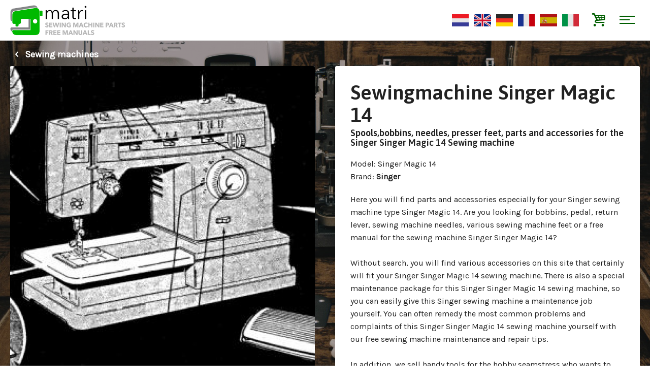

--- FILE ---
content_type: text/html; charset=utf-8
request_url: https://www.sewingmachine-parts.com/sewing-machines/sewingmachine-singer-magic-14
body_size: 4790
content:
<!DOCTYPE html>
<html dir="ltr" lang="en" xml:lang="en">
<head>
	
	<!--
	******************************************************************
	 SEWING MACHINE PARTS - 2026	 Realisatie	: d-engine - www.d-engine.nl
	 ******************************************************************
	-->
	
	<title>Sewingmachine Singer Magic 14</title>
	<base href="https://www.sewingmachine-parts.com/" />
	<meta charset="utf-8">
	<meta http-equiv="X-UA-Compatible" content="IE=edge">
	<meta name="viewport" content="width=device-width, initial-scale=1.0, user-scalable=no">
	
	<meta name="description" content="Bobbines,spools, needles, presser feet and parts for the Singer Magic 14 Sewing machine" />
	<link href="https://www.sewingmachine-parts.com/sewingmachine-singer-magic-14" rel="canonical" />
	
	<link href="https://fonts.googleapis.com/css?family=Asap:600,700|Karla" rel="stylesheet">
	<link href="de_css/bootstrap.css" rel="stylesheet">
	<link href="de_js/colorbox/colorbox.css" rel="stylesheet">
	<link href="de_css/screen.css?v=1768732478" rel="stylesheet">
	
	<script src="//ajax.googleapis.com/ajax/libs/jquery/1.12.2/jquery.min.js"></script>
	<script>window.jQuery || document.write('<script src="de_js/jquery.1.12.2.min.js"><\/script>')</script>
	<script src="de_js/jcombined.js"></script>
	<script src="de_js/jstuff.js?v=1768732478"></script>
		
	<!--[if lt IE 9]>
	<script src="http://html5shim.googlecode.com/svn/trunk/html5.js"></script>
	<![endif]-->
	
	<meta property="og:type" content="website" />
	<meta property="og:url" content="https://www.sewingmachine-parts.com/sewingmachine-singer-magic-14" />
	<meta property="og:image" content="https://www.naaimachine-onderdelen.eu/assets/cache/data/fotos/naaimachines/singer/singer-magic-14-max-w300.PNG" />
	<meta property="og:title" content="Sewingmachine Singer Magic 14" />
	<meta property="og:description" content="Bobbines,spools, needles, presser feet and parts for the Singer Magic 14 Sewing machine" />

	<link href="https://www.naaimachine-onderdelen.eu/assets/data/algemeen/favicon.png" rel="icon" />

</head>

<body class="shop menu_id_0">

	<header class="site-header">
	    <div class="container">
		    <a href="home" class="logo en"></a>
			
			<div class="languages">
			    <a href="https://www.naaimachine-onderdelen.eu/" rel="nl" target="_blank"><img src="assets/flags/nl.gif" alt="Nederlands" title="Nederlands" /></a>
			    <a href="https://www.sewingmachine-parts.com/" rel="en" target="_blank"><img src="assets/flags/en.gif" alt="English" title="English" /></a>
			    <a href="https://www.namaschine-ersatzteile.de/" rel="de" target="_blank"><img src="assets/flags/de.gif" alt="Deutsch" title="Deutsch" /></a>
			    <a href="https://www.pieces-machineacoudre.fr/" rel="fr" target="_blank"><img src="assets/flags/fr.gif" alt="Français" title="Français" /></a>
			    <a href="https://www.piezas-maquinadecoser.es/" rel="es" target="_blank"><img src="assets/flags/es.gif" alt="Español" title="Español" /></a>
			    <a href="https://www.parti-macchinadacucire.it/" rel="it" target="_blank"><img src="assets/flags/it.gif" alt="Italiano" title="Italiano" /></a>
			</div>
			
			<a href="winkelmandje" class="mini-cart"><i class="icn-basket"></i></a>
		    <div class="nav-trigger">
		    	<div class="nav-icon">
		    		<div class="middle"></div>
		    	</div>
		    </div>
		</div> 
	</header> 

	<div class="mobile-nav" id="mobile-nav">
		<div class="container">
			<div class="languages">
			    <a href="https://www.naaimachine-onderdelen.eu/" rel="nl" target="_blank"><img src="assets/flags/nl.gif" alt="Nederlands" title="Nederlands" /></a>
			    <a href="https://www.sewingmachine-parts.com/" rel="en" target="_blank"><img src="assets/flags/en.gif" alt="English" title="English" /></a>
			    <a href="https://www.namaschine-ersatzteile.de/" rel="de" target="_blank"><img src="assets/flags/de.gif" alt="Deutsch" title="Deutsch" /></a>
			    <a href="https://www.pieces-machineacoudre.fr/" rel="fr" target="_blank"><img src="assets/flags/fr.gif" alt="Français" title="Français" /></a>
			    <a href="https://www.piezas-maquinadecoser.es/" rel="es" target="_blank"><img src="assets/flags/es.gif" alt="Español" title="Español" /></a>
			    <a href="https://www.parti-macchinadacucire.it/" rel="it" target="_blank"><img src="assets/flags/it.gif" alt="Italiano" title="Italiano" /></a>
			</div>
			<ul class="mainnav">
	<li><a href="/en/sewing-machines"  class="active">Sewing machines</a></li>
	<li><a href="/en/overlockers" >Overlockers</a></li>
	<li><a href="/en/coverlockmachines" >Coverlockmachines</a></li>
	<li><a href="/en/embroidery-machines" >Embroidery machines</a></li>
	<li><a href="/en/punch-machines" >Punch machines</a></li>
	<li><a href="/en/dressforms" >Dressforms</a></li>
</ul>		</div>
	</div>

	
<article class="product-page product-189" role="main">
	
	<div class="container product-details">
		
				<div class="actions">
			<a href="https://www.sewingmachine-parts.com/sewing-machines"><i class="icn-left-open-1"></i> Sewing machines</a>
		</div>
				
		<div class="row">
		
			<div class="col-sm-6 product-assets">
				<div class="inner mh">
									 	<div class="product-images">
												<a class="zoom mainimage" rel="prod" href="https://www.naaimachine-onderdelen.eu/assets/cache/data/fotos/naaimachines/singer/singer-magic-14-max-w500.PNG"><img src="https://www.naaimachine-onderdelen.eu/assets/cache/data/fotos/naaimachines/singer/singer-magic-14-cr-750x750.PNG"></a>
																    </div>
				    				</div>
			</div>
			    
			    
		    <div class="col-sm-6 product-info">
				<div class="inner mh">
			    
			    	<header class="product-header">
			    		<h1>Sewingmachine Singer Magic 14</h1>
						<h2>Spools,bobbins, needles, presser feet, parts and accessories for the Singer Singer Magic 14 Sewing machine</h2>			    	</header>
			   		
		   					   			<div class="product-kenmerken">
		   				<span>Model</span>: Singer Magic 14<br />
		   						   				<span>Brand</span>: <strong>Singer</strong><br />
		   						   			</div>
		   						   		
					
			   		<div class="product-description">
			   						   			<div class="std-description">
			   				<p>Here you will find parts and accessories especially for your Singer sewing machine type Singer Magic 14. Are you looking for bobbins, pedal, return lever, sewing machine needles, various sewing machine feet or a free manual for the sewing machine Singer Singer Magic 14?<br />
<br />
Without search, you will find various accessories on this site that certainly will fit your Singer Singer Magic 14 sewing machine. There is also a special maintenance package for this Singer Singer Magic 14 sewing machine, so you can easily give this Singer sewing machine a maintenance job yourself. You can often remedy the most common problems and complaints of this Singer Singer Magic 14 sewing machine yourself with our free sewing machine maintenance and repair tips.<br />
<br />
In addition, we sell handy tools for the hobby seamstress who wants to get more out of her sewing machine machine. We have a wide range of tools, accessories and spare parts your&nbsp;Singer Singer Magic 14 sewing machines such as thread stands, pedal, cord, needles,click holders ,feet, bobbins and stitch plates.</p>
			   			</div>
			   						   						   		</div>
			  
			  					  		<div class="product-donwloads">
			  			<h3>Available manuals</h3>
			  						  			<a href="https://www.sewingmachine-parts.com/index.php?route=account/download/quickdownload&amp;download_id=2412" target="_blank">&rsaquo; Singer-Magic-14-NL.pdf (nl)</a>
			  						  		</div>
			  					  		
			
								    
				
										
					
					<div class="product-share">
						
					</div> 
					
				</div>
		    </div>
		    	
		</div>	
	</div>
	
	
	<div class="mod-external-products">
		<div class="container">
			<h2 class="mod-title">Available parts for the Sewingmachine Singer Magic 14</h2>
			<div class="product-list" id="external_products">
				<div class="loader"></div>
			</div>
		</div>
	</div>
	
	
	
</article>


<div class="popup-wrapper" style="display: none;">
	<div class="popup-product-info" id="popup_product_info"></div>
</div>


<script type="text/javascript"><!--
$('.colorbox').colorbox({
	overlayClose: true,
	opacity: 0.5
});


$('#button-cart').on('click', function(e) {
	
	$.ajax({
		url: 'index.php?route=checkout/cart/add',
		type: 'post',
		data: $('.product-info input[type=\'text\'], .product-info input[type=\'hidden\'], .product-info input[type=\'radio\']:checked, .product-info input[type=\'checkbox\']:checked, .product-info select, .product-info textarea'),
		dataType: 'json',
		success: function(json) {
			
			$('.success, .warning, .attention, information, .error').remove();
			
			if (json['error']) {
				if (json['error']['option']) {
					for (i in json['error']['option']) {
						$('#option-' + i).after('<span class="error">' + json['error']['option'][i] + '</span>');
					}
				}
			} 
			
			if (json['success']) {
			
				$('#cart-totalproducts').html(json['total']);
				$('#cart-totalsum').html(json['subtotal']);
				
				$('#cartcontent').load('index.php?route=module/cart #cartcontent', function(){
				
					$.colorbox({
						opacity:0.5, 
						innerWidth:"460px",
						maxWidth:'98%', 
						maxHeight:'98%', 
						inline:true, 
						href:"#cartbox",
						onLoad: function() {
						    $('#cboxClose').hide();
						},
						onComplete: function(){
							$.colorbox.resize();
						}
					});
	
					$('#close_cartbox').click(function(e){
						$.colorbox.close();
						e.preventDefault();
					});
				
				});				
				
			}	
		}
	});
});
//--></script>

<script type="text/javascript"><!--
$('#review .pagination a').on('click', function() {
	$('#review').slideUp('slow');
	$('#review').load(this.href);
	$('#review').slideDown('slow');
	return false;
});			

$('#review').load('index.php?route=product/product/review&product_id=189',function(){
	$('article:odd',this).addClass('odd');
});

$('#button-review').on('click', function() {
	$.ajax({
		url: 'index.php?route=product/product/write&product_id=189',
		type: 'post',
		dataType: 'json',
		data: 'name=' + encodeURIComponent($('input[name=\'name\']').val()) + '&text=' + encodeURIComponent($('textarea[name=\'text\']').val()) + '&rating=' + encodeURIComponent($('input[name=\'rating\']:checked').val() ? $('input[name=\'rating\']:checked').val() : '') + '&captcha=' + encodeURIComponent($('input[name=\'captcha\']').val()),
		beforeSend: function() {
			$('.success, .warning').remove();
			$('#button-review').attr('disabled', true);
			$('#review-title').after('<div class="attention"><img src="catalog/view/theme/default/image/loading.gif" alt="" /> Please Wait!</div>');
		},
		complete: function() {
			$('#button-review').attr('disabled', false);
			$('.attention').remove();
		},
		success: function(data) {
			if (data.error) {
				$('#review-title').after('<div class="warning">' + data.error + '</div>');
			}
			
			if (data.success) {
				$('#review-title').after('<div class="success">' + data.success + '</div>');
								
				$('input[name=\'name\']').val('');
				$('textarea[name=\'text\']').val('');
				$('input[name=\'rating\']:checked').attr('checked', '');
				$('input[name=\'captcha\']').val('');
			}
		}
	});
});


$('.slideswitch').click(function(e){

	_this = $(this);
	
	var txt_rel  = _this.attr('data-text');
	var txt_html = _this.html();

	_this.attr('data-text',txt_html);
	_this.html(txt_rel);

	_this.parent().find('.slidemoreless').slideToggle(600);
	e.preventDefault();

});

$('#tabs a').tabs();


function updatePx() {

	$.ajax({
		type: 'post',
		url: 'index.php?route=product/option_price_update/updatePrice',
		dataType: 'json',
		data: $(':input[name^="option"][type=\'checkbox\']:checked, :input[type=\'hidden\'], :input[name^="option"][type=\'radio\']:checked, select[name^="option"], :input[name=\'quantity\']'),

		success: function (mydata) {
			$('#price').fadeOut('100').queue(function(n){$(this).html(mydata.price); n();}).fadeIn('100');
			$('#price-special').fadeOut('100').delay(50).queue(function(n){$(this).html(mydata.special); n();}).fadeIn('100');
		},
		error: function(xhr, ajaxOptions, thrownError) {
			//alert(thrownError + "\r\n" + xhr.statusText + "\r\n" + xhr.responseText);
		}
	});
}


function setBgimg (container) {

	$(container + ' .bgimg').each(function(){
	
		var bgimg = $(this).data('bgimg');
		
		$(this).css({
			'background-image' : 'url("'+ bgimg +'")'
		});
		
	});

}


function getExternalProducts() {

	var product_id = 189;
	
	$.ajax({
		url: 'index.php?route=product/product/getExternalProducts',
		type: 'GET',
		dataType: 'html',
		data: { product_id : product_id },
		success: function(data) {
			
			$("#external_products").html(data);
			
			setTimeout(function(){
				
				setBgimg('#external_products');
				
				$('.product-list .product-info').matchHeight();
				$('.product-list .inner').matchHeight();
				
			}, 200);
			
		}
		
	});
	
}
getExternalProducts();

$(document).ready(function () {


	$('body').on('click', '.external-add-to-cart', function(e){
		
		var product_id = $(this).data('product_id');
		
		$.ajax({
			url: 'index.php?route=checkout/cart/add_external',
			type: 'post',
			data: { product_id : product_id },
			dataType: 'json',
			success: function(json) {
				
				$('#cartcontent').load('index.php?route=module/cart #cartcontent', function(){
				
					$.colorbox({
						opacity:0.5, 
						innerWidth:"600px",
						maxWidth:'98%', 
						maxHeight:'98%', 
						inline:true, 
						href:"#cartbox",
						onLoad: function() {
						    $('#cboxClose').hide();
						},
						onComplete: function(){
							$.colorbox.resize();
						}
					});
	
					$('#close_cartbox').click(function(e){
						$.colorbox.close();
						e.preventDefault();
					});
				
				});	
	
			}
		});
		
		e.preventDefault();
		
	});
	
	
	// FILTER PRODUCTS BY CATEGORY
	$('body').on('click', '.mod-filters a', function(e){
		
		var catid = $(this).data('catid');
		
		$('.mod-filters a').removeClass('active');
		$(this).addClass('active');
		$(".external-product").removeClass('hide');
		
		if(catid>0){
			
			$(".external-product").not('[data-category="'+ catid +'"]').addClass('hide');
		
			setTimeout(function(){
				
				$('.product-list .product-info').matchHeight();
				$('.product-list .inner').matchHeight();
				
			}, 400);
		
		}
		
		e.preventDefault();
		
	});
	
	
	// GET SINGLE PRODUCT INFO
	$('body').on('click', '.external-product .show-info', function(e){
	
		var product_id = $(this).closest('.external-product').data('product');
		
		$.ajax({
			url: 'index.php?route=product/product/getExternalProduct',
			type: 'GET',
			dataType: 'html',
			data: { product_id : product_id },
			success: function(data) {
				
				$('#popup_product_info').html(data);
				
				$.colorbox({
					opacity:0.5, 
					innerWidth:"600px",
					maxWidth:'98%', 
					maxHeight:'98%', 
					inline:true, 
					href:"#popup_product_info",
					onLoad: function() {
					   
					},
					onComplete: function(){
						$.colorbox.resize();
					}
				});
				
			}
			
		});
		
		e.preventDefault();
		
	});
	
	$('body').on('click', 'a[href^=http]', function(e){
		window.open(this.href);
		return false;
	});


});
</script>


<footer class="site-footer">
    <div class="footer-content">
		<div class="container">
			<div class="row blokken">
				<div class="col-xs-6 col-sm-6 col-md-4 col-lg-3 cta  post post-44">
	<div class="inner">
		<p>Get the most out of your machine?</p>

<p><a class="button black" href="https://en.matri.eu/Tips" target="_blank">View our sewing tips</a></p>
	</div>
</div>
<div class="col-xs-6 col-sm-6 col-md-4 col-lg-3 cta  post post-45">
	<div class="inner">
		<p>Problems with your machine?</p>

<p><a class="button black" href="https://en.matri.eu/solve-problems" target="_blank">View all solutions</a></p>
	</div>
</div>
<div class="col-xs-6 col-sm-6 col-md-4 col-lg-3 cta  post post-46">
	<div class="inner">
		<p>Maintenance and Demonstration</p>

<p><a class="button black" href="https://en.matri.eu/product-videos" target="_blank">View our videos</a></p>
	</div>
</div>
<div class="col-xs-6 col-sm-6 col-md-4 col-lg-3 cta  post post-47">
	<div class="inner">
		<p>Lost a manual?</p>

<p><a class="button black" href="sewing-machines">Find manuals</a></p>
	</div>
</div>
			</div>
	    </div>
	</div>
	<div class="footer-credits">
		<div class="container">
			Sewing Machine Parts &copy; 2026 is part of <a href="https://en.matri.eu/" title="Ga naar de website van Matri.eu" target="_blank">matri.eu</a>, Sewing Machine Specialists since 1929		</div>
	</div>
</footer>

<div style="display: none;">
	<div class="cartbox" id="cartbox">
		<h3>Product added to cart</h3>
		<div class="cartcontent" id="cartcontent">
					</div>
		<div class="bottom">
						<a href="#" class="button left" id="close_cartbox">Continue shopping</a>
						<a href="https://www.sewingmachine-parts.com/winkelmandje" class="button checkoutbutton right">Checkout</a>
		</div>
	</div>
</div>

<!-- Global site tag (gtag.js) - Google Analytics -->
<script async src="https://www.googletagmanager.com/gtag/js?id=UA-120395383-5"></script>
<script>
  window.dataLayer = window.dataLayer || [];
  function gtag(){dataLayer.push(arguments);}
  gtag('js', new Date());

  gtag('config', 'UA-120395383-5');
</script>


</body>
</html>

--- FILE ---
content_type: text/html; charset=utf-8
request_url: https://www.sewingmachine-parts.com/index.php?route=product/product/getExternalProducts&product_id=189
body_size: 1718
content:
<div class="mod-filters">
	<a href="#" data-catid="0" class="active">All</a>
		<a href="#" data-catid="48">Bobbins</a>
		<a href="#" data-catid="49">Needles</a>
		<a href="#" data-catid="46">Scissors</a>
		<a href="#" data-catid="53">sewing machine feet</a>
		<a href="#" data-catid="60">Universal feet 6mm</a>
		<a href="#" data-catid="67">presser feet 1 mm</a>
		<a href="#" data-catid="233">Trolleys, bags, cases and covers</a>
		<a href="#" data-catid="50">foot control pedal power cord motor</a>
		<a href="#" data-catid="51">Bobbin cases</a>
		<a href="#" data-catid="211">presser foot holder</a>
		<a href="#" data-catid="56">Yarn Standards</a>
		<a href="#" data-catid="108">Sewingthread</a>
		<a href="#" data-catid="232">lighting and lightbulbs</a>
	</div>
<div class="row">
	
			<div class="col-xs-6 col-sm-6 col-md-4 col-lg-3 external-product external-product-89" data-ref="48_89" data-product="89" data-category="48">
				<div class="inner">
			<a href="#" class="product-image show-info bgimg" data-bgimg="https://v1.matri.eu/image/cache/data/universeel-universal/spoeltjes-bobins-canettes/2020/spoel 3/matri-spoeltje-3-005-max-w450.jpg">
				<img src="https://v1.matri.eu/image/cache/data/universeel-universal/spoeltjes-bobins-canettes/2020/spoel 3/matri-spoeltje-3-005-max-w450.jpg" alt="Bobbins 03 slightly convex (10X)" />
			</a>
			<div class="product-info">
				<h3 class="product-name">Bobbins 03 slightly convex (10X)</h3>
				<div class="product-price">€ 6.00</div>
			</div>
			<a href="#" class="button external-add-to-cart" data-product_id="89"><i class="icn-cart-arrow-down"></i> Click and order</a>
		</div>
			</div>
				<div class="col-xs-6 col-sm-6 col-md-4 col-lg-3 external-product external-product-79" data-ref="49_79" data-product="79" data-category="49">
				<div class="inner">
			<a href="#" class="product-image show-info bgimg" data-bgimg="https://v1.matri.eu/image/cache/data/universeel-universal/naalden-needles-aiguilles/nieuwe-fotos-2019/Matri-naalden-uni80-02-max-w450.JPG">
				<img src="https://v1.matri.eu/image/cache/data/universeel-universal/naalden-needles-aiguilles/nieuwe-fotos-2019/Matri-naalden-uni80-02-max-w450.JPG" alt="Schmetz Sewingmachines Needles size 80" />
			</a>
			<div class="product-info">
				<h3 class="product-name">Schmetz Sewingmachines Needles size 80</h3>
				<div class="product-price">€ 4.00</div>
			</div>
			<a href="#" class="button external-add-to-cart" data-product_id="79"><i class="icn-cart-arrow-down"></i> Click and order</a>
		</div>
			</div>
		<div class="col-xs-6 col-sm-6 col-md-4 col-lg-3 external-product external-product-204" data-ref="49_204" data-product="204" data-category="49">
				<div class="inner">
			<a href="#" class="product-image show-info bgimg" data-bgimg="https://v1.matri.eu/image/cache/data/universeel-universal/naalden-needles-aiguilles/nieuwe-fotos-2019/Matri-naalden-uni70-02-max-w450.JPG">
				<img src="https://v1.matri.eu/image/cache/data/universeel-universal/naalden-needles-aiguilles/nieuwe-fotos-2019/Matri-naalden-uni70-02-max-w450.JPG" alt="Schmetz Sewingmachines Needles size 70" />
			</a>
			<div class="product-info">
				<h3 class="product-name">Schmetz Sewingmachines Needles size 70</h3>
				<div class="product-price">€ 4.00</div>
			</div>
			<a href="#" class="button external-add-to-cart" data-product_id="204"><i class="icn-cart-arrow-down"></i> Click and order</a>
		</div>
			</div>
		<div class="col-xs-6 col-sm-6 col-md-4 col-lg-3 external-product external-product-207" data-ref="49_207" data-product="207" data-category="49">
				<div class="inner">
			<a href="#" class="product-image show-info bgimg" data-bgimg="https://v1.matri.eu/image/cache/data/universeel-universal/naalden-needles-aiguilles/nieuwe-fotos-2019/Matri-naalden-uni90-02-max-w450.JPG">
				<img src="https://v1.matri.eu/image/cache/data/universeel-universal/naalden-needles-aiguilles/nieuwe-fotos-2019/Matri-naalden-uni90-02-max-w450.JPG" alt="Schmetz Sewingmachines Needles size 90" />
			</a>
			<div class="product-info">
				<h3 class="product-name">Schmetz Sewingmachines Needles size 90</h3>
				<div class="product-price">€ 4.00</div>
			</div>
			<a href="#" class="button external-add-to-cart" data-product_id="207"><i class="icn-cart-arrow-down"></i> Click and order</a>
		</div>
			</div>
		<div class="col-xs-6 col-sm-6 col-md-4 col-lg-3 external-product external-product-208" data-ref="49_208" data-product="208" data-category="49">
				<div class="inner">
			<a href="#" class="product-image show-info bgimg" data-bgimg="https://v1.matri.eu/image/cache/data/universeel-universal/naalden-needles-aiguilles/nieuwe-fotos-2019/Matri-naalden-stretch75-02-max-w450.JPG">
				<img src="https://v1.matri.eu/image/cache/data/universeel-universal/naalden-needles-aiguilles/nieuwe-fotos-2019/Matri-naalden-stretch75-02-max-w450.JPG" alt="Schmetz Needles stretch size 75" />
			</a>
			<div class="product-info">
				<h3 class="product-name">Schmetz Needles stretch size 75</h3>
				<div class="product-price">€ 3.00</div>
			</div>
			<a href="#" class="button external-add-to-cart" data-product_id="208"><i class="icn-cart-arrow-down"></i> Click and order</a>
		</div>
			</div>
		<div class="col-xs-6 col-sm-6 col-md-4 col-lg-3 external-product external-product-210" data-ref="49_210" data-product="210" data-category="49">
				<div class="inner">
			<a href="#" class="product-image show-info bgimg" data-bgimg="https://v1.matri.eu/image/cache/data/universeel-universal/naalden-needles-aiguilles/nieuwe-fotos-2019/Matri-naalden-jeans100-02-max-w450.JPG">
				<img src="https://v1.matri.eu/image/cache/data/universeel-universal/naalden-needles-aiguilles/nieuwe-fotos-2019/Matri-naalden-jeans100-02-max-w450.JPG" alt="Schmetz Needles jeans Size 100" />
			</a>
			<div class="product-info">
				<h3 class="product-name">Schmetz Needles jeans Size 100</h3>
				<div class="product-price">€ 3.00</div>
			</div>
			<a href="#" class="button external-add-to-cart" data-product_id="210"><i class="icn-cart-arrow-down"></i> Click and order</a>
		</div>
			</div>
		<div class="col-xs-6 col-sm-6 col-md-4 col-lg-3 external-product external-product-211" data-ref="49_211" data-product="211" data-category="49">
				<div class="inner">
			<a href="#" class="product-image show-info bgimg" data-bgimg="https://v1.matri.eu/image/cache/data/universeel-universal/naalden-needles-aiguilles/nieuwe-fotos-2019/Matri-naalden-leer90-2-max-w450.JPG">
				<img src="https://v1.matri.eu/image/cache/data/universeel-universal/naalden-needles-aiguilles/nieuwe-fotos-2019/Matri-naalden-leer90-2-max-w450.JPG" alt="Schmetz Needles leather Size 90" />
			</a>
			<div class="product-info">
				<h3 class="product-name">Schmetz Needles leather Size 90</h3>
				<div class="product-price">€ 3.00</div>
			</div>
			<a href="#" class="button external-add-to-cart" data-product_id="211"><i class="icn-cart-arrow-down"></i> Click and order</a>
		</div>
			</div>
		<div class="col-xs-6 col-sm-6 col-md-4 col-lg-3 external-product external-product-782" data-ref="49_782" data-product="782" data-category="49">
				<div class="inner">
			<a href="#" class="product-image show-info bgimg" data-bgimg="https://v1.matri.eu/image/cache/data/Onderdelen/Naalden/matri-naaldenset-schmetz-007-max-w450.png">
				<img src="https://v1.matri.eu/image/cache/data/Onderdelen/Naalden/matri-naaldenset-schmetz-007-max-w450.png" alt="Schmetz Needle pack" />
			</a>
			<div class="product-info">
				<h3 class="product-name">Schmetz Needle pack</h3>
				<div class="product-price">€ 15.00</div>
			</div>
			<a href="#" class="button external-add-to-cart" data-product_id="782"><i class="icn-cart-arrow-down"></i> Click and order</a>
		</div>
			</div>
		<div class="col-xs-6 col-sm-6 col-md-4 col-lg-3 external-product external-product-802" data-ref="49_802" data-product="802" data-category="49">
				<div class="inner">
			<a href="#" class="product-image show-info bgimg" data-bgimg="https://v1.matri.eu/image/cache/data/universeel-universal/naalden-needles-aiguilles/nieuwe-fotos-2019/Matri-naalden-jeans90-02-max-w450.JPG">
				<img src="https://v1.matri.eu/image/cache/data/universeel-universal/naalden-needles-aiguilles/nieuwe-fotos-2019/Matri-naalden-jeans90-02-max-w450.JPG" alt="Schmetz Needles jeans size 90" />
			</a>
			<div class="product-info">
				<h3 class="product-name">Schmetz Needles jeans size 90</h3>
				<div class="product-price">€ 3.00</div>
			</div>
			<a href="#" class="button external-add-to-cart" data-product_id="802"><i class="icn-cart-arrow-down"></i> Click and order</a>
		</div>
			</div>
		<div class="col-xs-6 col-sm-6 col-md-4 col-lg-3 external-product external-product-857" data-ref="49_857" data-product="857" data-category="49">
				<div class="inner">
			<a href="#" class="product-image show-info bgimg" data-bgimg="https://v1.matri.eu/image/cache/data/universeel-universal/naalden-needles-aiguilles/2-ling-naalden-set-02-max-w450.jpg">
				<img src="https://v1.matri.eu/image/cache/data/universeel-universal/naalden-needles-aiguilles/2-ling-naalden-set-02-max-w450.jpg" alt="Schmetz pack twin needles stretch" />
			</a>
			<div class="product-info">
				<h3 class="product-name">Schmetz pack twin needles stretch</h3>
				<div class="product-price">€ 12.00</div>
			</div>
			<a href="#" class="button external-add-to-cart" data-product_id="857"><i class="icn-cart-arrow-down"></i> Click and order</a>
		</div>
			</div>
				<div class="col-xs-6 col-sm-6 col-md-4 col-lg-3 external-product external-product-147" data-ref="46_147" data-product="147" data-category="46">
				<div class="inner">
			<a href="#" class="product-image show-info bgimg" data-bgimg="https://v1.matri.eu/image/cache/data/universeel-universal/scharen-scissors-ciseaux/Scharen 2019/Matri-gouden schaar-03-max-w450.JPG">
				<img src="https://v1.matri.eu/image/cache/data/universeel-universal/scharen-scissors-ciseaux/Scharen 2019/Matri-gouden schaar-03-max-w450.JPG" alt="Golden Scissor" />
			</a>
			<div class="product-info">
				<h3 class="product-name">Golden Scissor</h3>
				<div class="product-price">€ 19.95</div>
			</div>
			<a href="#" class="button external-add-to-cart" data-product_id="147"><i class="icn-cart-arrow-down"></i> Click and order</a>
		</div>
			</div>
												<div class="col-xs-6 col-sm-6 col-md-4 col-lg-3 external-product external-product-280" data-ref="50_280" data-product="280" data-category="50">
				<div class="inner">
			<a href="#" class="product-image show-info bgimg" data-bgimg="https://v1.matri.eu/image/cache/data/universeel-universal/pedaal-footcontrols-pedale/Nieuwe snoeren 2018/Matri universeel Voetpedaal-max-w450.jpg">
				<img src="https://v1.matri.eu/image/cache/data/universeel-universal/pedaal-footcontrols-pedale/Nieuwe snoeren 2018/Matri universeel Voetpedaal-max-w450.jpg" alt="Foot control" />
			</a>
			<div class="product-info">
				<h3 class="product-name">Foot control</h3>
				<div class="product-price">€ 27.50</div>
			</div>
			<a href="#" class="button external-add-to-cart" data-product_id="280"><i class="icn-cart-arrow-down"></i> Click and order</a>
		</div>
			</div>
		<div class="col-xs-6 col-sm-6 col-md-4 col-lg-3 external-product external-product-1050" data-ref="50_1050" data-product="1050" data-category="50">
				<div class="inner">
			<a href="#" class="product-image show-info bgimg" data-bgimg="https://v1.matri.eu/image/cache/data/universeel-universal/pedaal-footcontrols-pedale/Nieuwe snoeren 2018/matri snoer S 101-max-w450.jpg">
				<img src="https://v1.matri.eu/image/cache/data/universeel-universal/pedaal-footcontrols-pedale/Nieuwe snoeren 2018/matri snoer S 101-max-w450.jpg" alt="Cord-uni-S (singer)" />
			</a>
			<div class="product-info">
				<h3 class="product-name">Cord-uni-S (singer)</h3>
				<div class="product-price">€ 17.50</div>
			</div>
			<a href="#" class="button external-add-to-cart" data-product_id="1050"><i class="icn-cart-arrow-down"></i> Click and order</a>
		</div>
			</div>
				<div class="col-xs-6 col-sm-6 col-md-4 col-lg-3 external-product external-product-462" data-ref="51_462" data-product="462" data-category="51">
				<div class="inner">
			<a href="#" class="product-image show-info bgimg" data-bgimg="https://v1.matri.eu/image/cache/data/universeel-universal/spoeltjes-bobins-canettes/Spoelhuisjes/matri-singer-spoelhuis-B-01-max-w450.jpg">
				<img src="https://v1.matri.eu/image/cache/data/universeel-universal/spoeltjes-bobins-canettes/Spoelhuisjes/matri-singer-spoelhuis-B-01-max-w450.jpg" alt="'B' bobbin case Singer" />
			</a>
			<div class="product-info">
				<h3 class="product-name">'B' bobbin case Singer</h3>
				<div class="product-price">€ 12.50</div>
			</div>
			<a href="#" class="button external-add-to-cart" data-product_id="462"><i class="icn-cart-arrow-down"></i> Click and order</a>
		</div>
			</div>
				<div class="col-xs-6 col-sm-6 col-md-4 col-lg-3 external-product external-product-655" data-ref="211_655" data-product="655" data-category="211">
				<div class="inner">
			<a href="#" class="product-image show-info bgimg" data-bgimg="https://v1.matri.eu/image/cache/data/universeel-universal/naaimachine-sewing-machine-coudre/klikhouder/klikhouder-1-mm-low-02-max-w450.jpg">
				<img src="https://v1.matri.eu/image/cache/data/universeel-universal/naaimachine-sewing-machine-coudre/klikhouder/klikhouder-1-mm-low-02-max-w450.jpg" alt="Presserfootholder 1mm low" />
			</a>
			<div class="product-info">
				<h3 class="product-name">Presserfootholder 1mm low</h3>
				<div class="product-price">€ 10.00</div>
			</div>
			<a href="#" class="button external-add-to-cart" data-product_id="655"><i class="icn-cart-arrow-down"></i> Click and order</a>
		</div>
			</div>
				<div class="col-xs-6 col-sm-6 col-md-4 col-lg-3 external-product external-product-1336" data-ref="56_1336" data-product="1336" data-category="56">
				<div class="inner">
			<a href="#" class="product-image show-info bgimg" data-bgimg="https://v1.matri.eu/image/cache/data/universeel-universal/garenstandaard-coneholder/garenstandaard-set-4-MATRI_9-max-w450.jpg">
				<img src="https://v1.matri.eu/image/cache/data/universeel-universal/garenstandaard-coneholder/garenstandaard-set-4-MATRI_9-max-w450.jpg" alt="Spool Cap-Set" />
			</a>
			<div class="product-info">
				<h3 class="product-name">Spool Cap-Set</h3>
				<div class="product-price">€ 7.00</div>
			</div>
			<a href="#" class="button external-add-to-cart" data-product_id="1336"><i class="icn-cart-arrow-down"></i> Click and order</a>
		</div>
			</div>
		<div class="col-xs-6 col-sm-6 col-md-4 col-lg-3 external-product external-product-1340" data-ref="56_1340" data-product="1340" data-category="56">
				<div class="inner">
			<a href="#" class="product-image show-info bgimg" data-bgimg="https://v1.matri.eu/image/cache/data/universeel-universal/garenstandaard-coneholder/garenstandaard-set-4-MATRI_1-max-w450.jpg">
				<img src="https://v1.matri.eu/image/cache/data/universeel-universal/garenstandaard-coneholder/garenstandaard-set-4-MATRI_1-max-w450.jpg" alt="4 X different spoolpins" />
			</a>
			<div class="product-info">
				<h3 class="product-name">4 X different spoolpins</h3>
				<div class="product-price">€ 9.95</div>
			</div>
			<a href="#" class="button external-add-to-cart" data-product_id="1340"><i class="icn-cart-arrow-down"></i> Click and order</a>
		</div>
			</div>
				<div class="col-xs-6 col-sm-6 col-md-4 col-lg-3 external-product external-product-1017" data-ref="108_1017" data-product="1017" data-category="108">
				<div class="inner">
			<a href="#" class="product-image show-info bgimg" data-bgimg="https://v1.matri.eu/image/cache/data/matri-garen-thread-fils/madera-thread/Madeira-naaigaren18-matri-05-max-w450.jpg">
				<img src="https://v1.matri.eu/image/cache/data/matri-garen-thread-fils/madera-thread/Madeira-naaigaren18-matri-05-max-w450.jpg" alt="Madeira Sewing machine thread 18" />
			</a>
			<div class="product-info">
				<h3 class="product-name">Madeira Sewing machine thread 18</h3>
				<div class="product-price">€ 25.50</div>
			</div>
			<a href="#" class="button external-add-to-cart" data-product_id="1017"><i class="icn-cart-arrow-down"></i> Click and order</a>
		</div>
			</div>
				<div class="col-xs-6 col-sm-6 col-md-4 col-lg-3 external-product external-product-1436" data-ref="232_1436" data-product="1436" data-category="232">
				<div class="inner">
			<a href="#" class="product-image show-info bgimg" data-bgimg="https://v1.matri.eu/image/cache/data/ledlamp loep/1000027384-max-w450.jpg">
				<img src="https://v1.matri.eu/image/cache/data/ledlamp loep/1000027384-max-w450.jpg" alt="Rechargeable handy lamp" />
			</a>
			<div class="product-info">
				<h3 class="product-name">Rechargeable handy lamp</h3>
				<div class="product-price">€ 24.95</div>
			</div>
			<a href="#" class="button external-add-to-cart" data-product_id="1436"><i class="icn-cart-arrow-down"></i> Click and order</a>
		</div>
			</div>
		
</div>


--- FILE ---
content_type: application/javascript
request_url: https://www.sewingmachine-parts.com/de_js/jstuff.js?v=1768732478
body_size: 1603
content:
jQuery(document).ready(function($) {	
		
		
	function setZoom(){	
		
		//--- add a colorbox wrapper for custom alerts
		var colorwrap = $("<div />").css({display: "none"});
		var color = $("<div />").attr("id", "inline_alert").appendTo(colorwrap);
		var trigger = $("<a />").attr("href", "#").attr("class", "triggerme").attr("id", "triggerme").css({display: "none"});
		var jbar = $("<a />").attr("href", "#").attr("id", "triggerbar").css({display: "none"});
		$('body').append(colorwrap).append(trigger).append(jbar);
		
		$('a.zoom').colorbox({
			opacity : 0.7,
			maxWidth:'98%', 
			maxHeight:'98%',
			current : "{current}/{total}"
		});
		$("a#mlr-alert").colorbox({opacity:0.5, width:"400px", inline:true, href:"#inline_alert"});
	
		$("a#triggerme").colorbox({
			opacity: 0.7,
			maxWidth:'98%', 
			maxHeight:'98%', 
			inline: true, 
			href: "#inline_alert",
			onClosed: function(){$('#inline_alert').html('');}
		});	
		
		$(".video").colorbox({
			opacity : 0.7,
			iframe: true, 
			innerWidth: 570, 
			innerHeight: 380,
			current : "{current}/{total}"
		});
		
	}		
			
	function setForm() {
		$('form.clearme input.txt').clearingInput();
		$('form.clearme textarea').clearingInput();
	}	
	
	setZoom();
	setForm();
		
		
	var scrollheight = 100;
	
	$(window).scroll(function(){
		if ($(this).scrollTop() > scrollheight) {
			//$('body').addClass('scrolled');
		} else {
			//$('body').removeClass('scrolled');
		}
	});
	
	// Mainnav action		
	$('.nav-trigger').on('click',function(e){
		
		if($('body').hasClass('shownav')){
			$('.nav-trigger, .nav-icon').removeClass('open');
			$('body').removeClass('shownav no-scroll');
			$('.site-header').removeClass('navopen');
		}else{
			$('.nav-trigger, .nav-icon').addClass('open');
			$('body').addClass('shownav no-scroll');
			$('.site-header').addClass('navopen');
		}	
		
		e.preventDefault();
	
	});	


	$(".lazy img").lazyload({
		effect : "fadeIn"
	});
	setTimeout(function(){
		$(window).resize();
	}, 200);
	
		
	$('.bgimg').each(function(){
	
		var bgimg = $(this).data('bgimg');
		
		$(this).css({
			'background-image' : 'url("'+ bgimg +'")'
		});
		
	});	
	
	
	
	$(window).scroll(function(){
	
	    var scrollVar = $(window).scrollTop();
	   
	   	$('.parallax').css({
	   		'background-position': 'center '+ (0.5 * scrollVar) +'px' 
	   	});
	    
	}).scroll();
		

	$('article:has(".goto")').mouseenter(function(){
		$(this).addClass('hover');
	}).mouseleave(function(){
		$(this).removeClass('hover');
	}).click(function(e){
		location.href= $(this).find('.goto').attr('href');
		e.preventDefault();
	}).css('cursor','pointer');


	// #################################

	// Send forms via Ajax
	$('.submit').hover(function() {
	  $(this).addClass('hover');
	}, function() {
	  $(this).removeClass('hover');
	});
	
	$('.submit').on('click',function(){
		$(this).parent().addClass('loading');						 
	});
	
	
	function beforeSendCnt()  {
		$('input:text[value=""]').addClass('empt');
	}	
	
	function sendSuccesCnt(json,stat,xhr,frm)  {
				
		var t=setTimeout("$('.loader').removeClass('loading');",600);
		
		if (json.err==='no') {
			
			if(json.redirect){
				window.location.href = json.redirect;
			}else{
			
				if(json.popup==='yes'){
					$('.popupalert').attr('class','popupalert').addClass(json.iclass).html(json.msg).fadeIn(400,function(){
						$.colorbox.resize();
					});
				}else{
					$('#inline_alert').html(json.msg);
					$('#triggerme').trigger('click');
				}
				
				$('input',frm).removeClass('empt');
				frm.resetForm();
				setForm();
			}
	
		
		}else{ // als er een error is deze zichtbaar maken        s
						
			$('.clearme input.empt').clearingInput();
			$('input',frm).removeClass('empt');
			
			if(json.popup==='yes'){
				$('.popupalert').attr('class','popupalert').addClass(json.iclass).html(json.msg).fadeIn(400,function(){
					$.colorbox.resize();
				});
			}else{
				$('#inline_alert').html(json.msg);
				$('#triggerme').trigger('click');
			}		
		
		}	
		
	}
	
	$('.ajaxform').ajaxForm({
		beforeSubmit: beforeSendCnt,
		success: sendSuccesCnt,
		dataType: 'json',
		clearForm: false
	});
	
	$('.mh').matchHeight();
	$('.product-grid .box').matchHeight();
	$('.site-footer .cta .inner p:first').matchHeight();
	
	if($('.set-categories').length){
	
		$(".mainnav").clone().appendTo('.set-categories');
	
	}
	

});